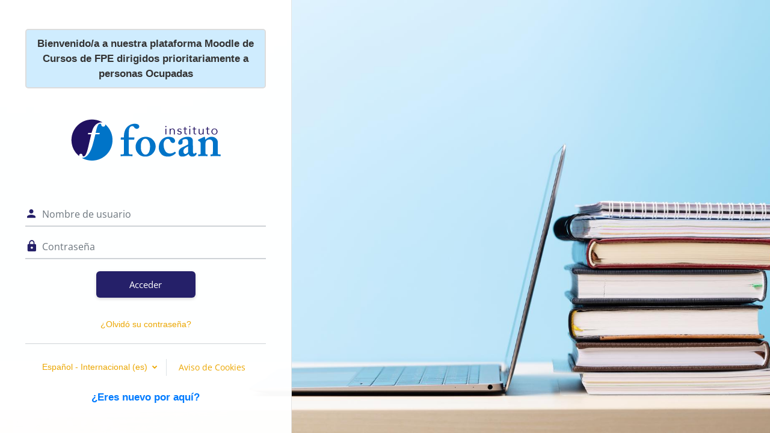

--- FILE ---
content_type: text/html; charset=utf-8
request_url: https://ocupados.focan.es/moodle/login/index.php
body_size: 7612
content:
<!DOCTYPE html>

<html  dir="ltr" lang="es" xml:lang="es">
<head>
    <title>Entrar al sitio | Cursos Ocupados</title>
    <link rel="shortcut icon" href="//ocupados.focan.es/moodle/pluginfile.php/1/theme_lambda2/favicon/1765974338/LOGO%20FOCAN%20MOODLE_BIG%201%20-%20copia.png" />
    <meta http-equiv="Content-Type" content="text/html; charset=utf-8" />
<meta name="keywords" content="moodle, Entrar al sitio | Cursos Ocupados" />
<link rel="stylesheet" type="text/css" href="https://ocupados.focan.es/moodle/theme/yui_combo.php?rollup/3.17.2/yui-moodlesimple-min.css" /><script id="firstthemesheet" type="text/css">/** Required in order to fix style inclusion problems in IE with YUI **/</script><link rel="stylesheet" type="text/css" href="https://ocupados.focan.es/moodle/theme/styles.php/lambda2/1765974338_1/all" />
<script>
//<![CDATA[
var M = {}; M.yui = {};
M.pageloadstarttime = new Date();
M.cfg = {"wwwroot":"https:\/\/ocupados.focan.es\/moodle","homeurl":{},"sesskey":"gqPhGDIyTr","sessiontimeout":"18000","sessiontimeoutwarning":"7200","themerev":"1765974338","slasharguments":1,"theme":"lambda2","iconsystemmodule":"core\/icon_system_fontawesome","jsrev":"1765974338","admin":"admin","svgicons":true,"usertimezone":"Atl\u00e1ntico\/Canarias","courseId":1,"courseContextId":2,"contextid":1,"contextInstanceId":0,"langrev":1765974338,"templaterev":"1765974338"};var yui1ConfigFn = function(me) {if(/-skin|reset|fonts|grids|base/.test(me.name)){me.type='css';me.path=me.path.replace(/\.js/,'.css');me.path=me.path.replace(/\/yui2-skin/,'/assets/skins/sam/yui2-skin')}};
var yui2ConfigFn = function(me) {var parts=me.name.replace(/^moodle-/,'').split('-'),component=parts.shift(),module=parts[0],min='-min';if(/-(skin|core)$/.test(me.name)){parts.pop();me.type='css';min=''}
if(module){var filename=parts.join('-');me.path=component+'/'+module+'/'+filename+min+'.'+me.type}else{me.path=component+'/'+component+'.'+me.type}};
YUI_config = {"debug":false,"base":"https:\/\/ocupados.focan.es\/moodle\/lib\/yuilib\/3.17.2\/","comboBase":"https:\/\/ocupados.focan.es\/moodle\/theme\/yui_combo.php?","combine":true,"filter":null,"insertBefore":"firstthemesheet","groups":{"yui2":{"base":"https:\/\/ocupados.focan.es\/moodle\/lib\/yuilib\/2in3\/2.9.0\/build\/","comboBase":"https:\/\/ocupados.focan.es\/moodle\/theme\/yui_combo.php?","combine":true,"ext":false,"root":"2in3\/2.9.0\/build\/","patterns":{"yui2-":{"group":"yui2","configFn":yui1ConfigFn}}},"moodle":{"name":"moodle","base":"https:\/\/ocupados.focan.es\/moodle\/theme\/yui_combo.php?m\/1765974338\/","combine":true,"comboBase":"https:\/\/ocupados.focan.es\/moodle\/theme\/yui_combo.php?","ext":false,"root":"m\/1765974338\/","patterns":{"moodle-":{"group":"moodle","configFn":yui2ConfigFn}},"filter":null,"modules":{"moodle-core-languninstallconfirm":{"requires":["base","node","moodle-core-notification-confirm","moodle-core-notification-alert"]},"moodle-core-actionmenu":{"requires":["base","event","node-event-simulate"]},"moodle-core-event":{"requires":["event-custom"]},"moodle-core-lockscroll":{"requires":["plugin","base-build"]},"moodle-core-chooserdialogue":{"requires":["base","panel","moodle-core-notification"]},"moodle-core-dragdrop":{"requires":["base","node","io","dom","dd","event-key","event-focus","moodle-core-notification"]},"moodle-core-formchangechecker":{"requires":["base","event-focus","moodle-core-event"]},"moodle-core-popuphelp":{"requires":["moodle-core-tooltip"]},"moodle-core-handlebars":{"condition":{"trigger":"handlebars","when":"after"}},"moodle-core-maintenancemodetimer":{"requires":["base","node"]},"moodle-core-blocks":{"requires":["base","node","io","dom","dd","dd-scroll","moodle-core-dragdrop","moodle-core-notification"]},"moodle-core-notification":{"requires":["moodle-core-notification-dialogue","moodle-core-notification-alert","moodle-core-notification-confirm","moodle-core-notification-exception","moodle-core-notification-ajaxexception"]},"moodle-core-notification-dialogue":{"requires":["base","node","panel","escape","event-key","dd-plugin","moodle-core-widget-focusafterclose","moodle-core-lockscroll"]},"moodle-core-notification-alert":{"requires":["moodle-core-notification-dialogue"]},"moodle-core-notification-confirm":{"requires":["moodle-core-notification-dialogue"]},"moodle-core-notification-exception":{"requires":["moodle-core-notification-dialogue"]},"moodle-core-notification-ajaxexception":{"requires":["moodle-core-notification-dialogue"]},"moodle-core-tooltip":{"requires":["base","node","io-base","moodle-core-notification-dialogue","json-parse","widget-position","widget-position-align","event-outside","cache-base"]},"moodle-core_availability-form":{"requires":["base","node","event","event-delegate","panel","moodle-core-notification-dialogue","json"]},"moodle-backup-backupselectall":{"requires":["node","event","node-event-simulate","anim"]},"moodle-backup-confirmcancel":{"requires":["node","node-event-simulate","moodle-core-notification-confirm"]},"moodle-course-util":{"requires":["node"],"use":["moodle-course-util-base"],"submodules":{"moodle-course-util-base":{},"moodle-course-util-section":{"requires":["node","moodle-course-util-base"]},"moodle-course-util-cm":{"requires":["node","moodle-course-util-base"]}}},"moodle-course-dragdrop":{"requires":["base","node","io","dom","dd","dd-scroll","moodle-core-dragdrop","moodle-core-notification","moodle-course-coursebase","moodle-course-util"]},"moodle-course-categoryexpander":{"requires":["node","event-key"]},"moodle-course-management":{"requires":["base","node","io-base","moodle-core-notification-exception","json-parse","dd-constrain","dd-proxy","dd-drop","dd-delegate","node-event-delegate"]},"moodle-form-shortforms":{"requires":["node","base","selector-css3","moodle-core-event"]},"moodle-form-dateselector":{"requires":["base","node","overlay","calendar"]},"moodle-form-passwordunmask":{"requires":[]},"moodle-question-chooser":{"requires":["moodle-core-chooserdialogue"]},"moodle-question-preview":{"requires":["base","dom","event-delegate","event-key","core_question_engine"]},"moodle-question-searchform":{"requires":["base","node"]},"moodle-availability_completion-form":{"requires":["base","node","event","moodle-core_availability-form"]},"moodle-availability_date-form":{"requires":["base","node","event","io","moodle-core_availability-form"]},"moodle-availability_grade-form":{"requires":["base","node","event","moodle-core_availability-form"]},"moodle-availability_group-form":{"requires":["base","node","event","moodle-core_availability-form"]},"moodle-availability_grouping-form":{"requires":["base","node","event","moodle-core_availability-form"]},"moodle-availability_profile-form":{"requires":["base","node","event","moodle-core_availability-form"]},"moodle-mod_assign-history":{"requires":["node","transition"]},"moodle-mod_customcert-rearrange":{"requires":["dd-delegate","dd-drag"]},"moodle-mod_quiz-quizbase":{"requires":["base","node"]},"moodle-mod_quiz-questionchooser":{"requires":["moodle-core-chooserdialogue","moodle-mod_quiz-util","querystring-parse"]},"moodle-mod_quiz-util":{"requires":["node","moodle-core-actionmenu"],"use":["moodle-mod_quiz-util-base"],"submodules":{"moodle-mod_quiz-util-base":{},"moodle-mod_quiz-util-slot":{"requires":["node","moodle-mod_quiz-util-base"]},"moodle-mod_quiz-util-page":{"requires":["node","moodle-mod_quiz-util-base"]}}},"moodle-mod_quiz-dragdrop":{"requires":["base","node","io","dom","dd","dd-scroll","moodle-core-dragdrop","moodle-core-notification","moodle-mod_quiz-quizbase","moodle-mod_quiz-util-base","moodle-mod_quiz-util-page","moodle-mod_quiz-util-slot","moodle-course-util"]},"moodle-mod_quiz-autosave":{"requires":["base","node","event","event-valuechange","node-event-delegate","io-form"]},"moodle-mod_quiz-toolboxes":{"requires":["base","node","event","event-key","io","moodle-mod_quiz-quizbase","moodle-mod_quiz-util-slot","moodle-core-notification-ajaxexception"]},"moodle-mod_quiz-modform":{"requires":["base","node","event"]},"moodle-message_airnotifier-toolboxes":{"requires":["base","node","io"]},"moodle-block_xp-filters":{"requires":["base","node","moodle-core-dragdrop","moodle-core-notification-confirm","moodle-block_xp-rulepicker"]},"moodle-block_xp-rulepicker":{"requires":["base","node","handlebars","moodle-core-notification-dialogue"]},"moodle-block_xp-notification":{"requires":["base","node","handlebars","button-plugin","moodle-core-notification-dialogue"]},"moodle-filter_glossary-autolinker":{"requires":["base","node","io-base","json-parse","event-delegate","overlay","moodle-core-event","moodle-core-notification-alert","moodle-core-notification-exception","moodle-core-notification-ajaxexception"]},"moodle-filter_mathjaxloader-loader":{"requires":["moodle-core-event"]},"moodle-editor_atto-rangy":{"requires":[]},"moodle-editor_atto-editor":{"requires":["node","transition","io","overlay","escape","event","event-simulate","event-custom","node-event-html5","node-event-simulate","yui-throttle","moodle-core-notification-dialogue","moodle-core-notification-confirm","moodle-editor_atto-rangy","handlebars","timers","querystring-stringify"]},"moodle-editor_atto-plugin":{"requires":["node","base","escape","event","event-outside","handlebars","event-custom","timers","moodle-editor_atto-menu"]},"moodle-editor_atto-menu":{"requires":["moodle-core-notification-dialogue","node","event","event-custom"]},"moodle-report_eventlist-eventfilter":{"requires":["base","event","node","node-event-delegate","datatable","autocomplete","autocomplete-filters"]},"moodle-report_loglive-fetchlogs":{"requires":["base","event","node","io","node-event-delegate"]},"moodle-gradereport_history-userselector":{"requires":["escape","event-delegate","event-key","handlebars","io-base","json-parse","moodle-core-notification-dialogue"]},"moodle-qbank_editquestion-chooser":{"requires":["moodle-core-chooserdialogue"]},"moodle-tool_capability-search":{"requires":["base","node"]},"moodle-tool_lp-dragdrop-reorder":{"requires":["moodle-core-dragdrop"]},"moodle-tool_monitor-dropdown":{"requires":["base","event","node"]},"moodle-assignfeedback_editpdf-editor":{"requires":["base","event","node","io","graphics","json","event-move","event-resize","transition","querystring-stringify-simple","moodle-core-notification-dialog","moodle-core-notification-alert","moodle-core-notification-warning","moodle-core-notification-exception","moodle-core-notification-ajaxexception"]},"moodle-atto_accessibilitychecker-button":{"requires":["color-base","moodle-editor_atto-plugin"]},"moodle-atto_accessibilityhelper-button":{"requires":["moodle-editor_atto-plugin"]},"moodle-atto_align-button":{"requires":["moodle-editor_atto-plugin"]},"moodle-atto_bold-button":{"requires":["moodle-editor_atto-plugin"]},"moodle-atto_charmap-button":{"requires":["moodle-editor_atto-plugin"]},"moodle-atto_clear-button":{"requires":["moodle-editor_atto-plugin"]},"moodle-atto_collapse-button":{"requires":["moodle-editor_atto-plugin"]},"moodle-atto_emojipicker-button":{"requires":["moodle-editor_atto-plugin"]},"moodle-atto_emoticon-button":{"requires":["moodle-editor_atto-plugin"]},"moodle-atto_equation-button":{"requires":["moodle-editor_atto-plugin","moodle-core-event","io","event-valuechange","tabview","array-extras"]},"moodle-atto_h5p-button":{"requires":["moodle-editor_atto-plugin"]},"moodle-atto_html-codemirror":{"requires":["moodle-atto_html-codemirror-skin"]},"moodle-atto_html-beautify":{},"moodle-atto_html-button":{"requires":["promise","moodle-editor_atto-plugin","moodle-atto_html-beautify","moodle-atto_html-codemirror","event-valuechange"]},"moodle-atto_image-button":{"requires":["moodle-editor_atto-plugin"]},"moodle-atto_indent-button":{"requires":["moodle-editor_atto-plugin"]},"moodle-atto_italic-button":{"requires":["moodle-editor_atto-plugin"]},"moodle-atto_link-button":{"requires":["moodle-editor_atto-plugin"]},"moodle-atto_managefiles-usedfiles":{"requires":["node","escape"]},"moodle-atto_managefiles-button":{"requires":["moodle-editor_atto-plugin"]},"moodle-atto_media-button":{"requires":["moodle-editor_atto-plugin","moodle-form-shortforms"]},"moodle-atto_noautolink-button":{"requires":["moodle-editor_atto-plugin"]},"moodle-atto_orderedlist-button":{"requires":["moodle-editor_atto-plugin"]},"moodle-atto_recordrtc-recording":{"requires":["moodle-atto_recordrtc-button"]},"moodle-atto_recordrtc-button":{"requires":["moodle-editor_atto-plugin","moodle-atto_recordrtc-recording"]},"moodle-atto_rtl-button":{"requires":["moodle-editor_atto-plugin"]},"moodle-atto_strike-button":{"requires":["moodle-editor_atto-plugin"]},"moodle-atto_subscript-button":{"requires":["moodle-editor_atto-plugin"]},"moodle-atto_superscript-button":{"requires":["moodle-editor_atto-plugin"]},"moodle-atto_table-button":{"requires":["moodle-editor_atto-plugin","moodle-editor_atto-menu","event","event-valuechange"]},"moodle-atto_teamsmeeting-button":{"requires":["moodle-editor_atto-plugin"]},"moodle-atto_title-button":{"requires":["moodle-editor_atto-plugin"]},"moodle-atto_underline-button":{"requires":["moodle-editor_atto-plugin"]},"moodle-atto_undo-button":{"requires":["moodle-editor_atto-plugin"]},"moodle-atto_unorderedlist-button":{"requires":["moodle-editor_atto-plugin"]}}},"gallery":{"name":"gallery","base":"https:\/\/ocupados.focan.es\/moodle\/lib\/yuilib\/gallery\/","combine":true,"comboBase":"https:\/\/ocupados.focan.es\/moodle\/theme\/yui_combo.php?","ext":false,"root":"gallery\/1765974338\/","patterns":{"gallery-":{"group":"gallery"}}}},"modules":{"core_filepicker":{"name":"core_filepicker","fullpath":"https:\/\/ocupados.focan.es\/moodle\/lib\/javascript.php\/1765974338\/repository\/filepicker.js","requires":["base","node","node-event-simulate","json","async-queue","io-base","io-upload-iframe","io-form","yui2-treeview","panel","cookie","datatable","datatable-sort","resize-plugin","dd-plugin","escape","moodle-core_filepicker","moodle-core-notification-dialogue"]},"core_comment":{"name":"core_comment","fullpath":"https:\/\/ocupados.focan.es\/moodle\/lib\/javascript.php\/1765974338\/comment\/comment.js","requires":["base","io-base","node","json","yui2-animation","overlay","escape"]},"mathjax":{"name":"mathjax","fullpath":"https:\/\/cdn.jsdelivr.net\/npm\/mathjax@2.7.9\/MathJax.js?delayStartupUntil=configured"}}};
M.yui.loader = {modules: {}};

//]]>
</script>

<meta name="robots" content="noindex" />
	
    <meta name="viewport" content="width=device-width, initial-scale=1.0">
</head>
<body  id="page-login-index" class="format-site  path-login chrome dir-ltr lang-es yui-skin-sam yui3-skin-sam ocupados-focan-es--moodle pagelayout-login course-1 context-1 notloggedin lambda-login m-41 form-left bg-slider">
<div class="toast-wrapper mx-auto py-0 fixed-top" role="status" aria-live="polite"></div>


    <div uk-slideshow="animation: fade;autoplay: true; autoplay-interval: 6000" style="position: fixed; right: 0; bottom: 0; min-width: 100%; min-height: 100%;"><ul class="uk-slideshow-items" style="height: 100vh;"><li><img src="//ocupados.focan.es/moodle/pluginfile.php/1/theme_lambda2/login_bg_img_1/1765974338/7738%20%281%29.jpg" alt="" uk-cover></li><li><img src="//ocupados.focan.es/moodle/pluginfile.php/1/theme_lambda2/login_bg_img_2/1765974338/5592585%20%281%29.jpg" alt="" uk-cover></li><li><img src="//ocupados.focan.es/moodle/pluginfile.php/1/theme_lambda2/login_bg_img_3/1765974338/76181%20%281%29.jpg" alt="" uk-cover></li><li><img src="//ocupados.focan.es/moodle/pluginfile.php/1/theme_lambda2/login_bg_img_4/1765974338/100789%20%281%29.jpg" alt="" uk-cover></li></ul></div>

<div id="page-wrapper">
    <div>
    <a class="sr-only sr-only-focusable" href="#maincontent">Salta al contenido principal</a>
</div><script src="https://ocupados.focan.es/moodle/lib/javascript.php/1765974338/lib/polyfills/polyfill.js"></script>
<script src="https://ocupados.focan.es/moodle/theme/yui_combo.php?rollup/3.17.2/yui-moodlesimple-min.js"></script><script src="https://ocupados.focan.es/moodle/theme/jquery.php/core/jquery-3.6.1.min.js"></script>
<script src="https://ocupados.focan.es/moodle/lib/javascript.php/1765974338/lib/javascript-static.js"></script>
<script src="https://ocupados.focan.es/moodle/theme/javascript.php/lambda2/1765974338/head"></script>
<script>
//<![CDATA[
document.body.className += ' jsenabled';
//]]>
</script>


<style>

*:focus {
    outline: solid 1px #ED8B00 !important;
}

.format-tiles ul.tiles .tile:focus {
    outline: solid 3px #ED8B00 !important;
}

.format-tiles .course-content ul.tiles .tile.phototile .photo-tile-text {
    top: 15px;
}

#luisito {
 cursor: pointer;
}

.luiscentrado{
 text-align: center;
}

.luisitolabel{
 cursor: pointer;
 background: #2B4E84;
 padding: 6px 6px 6px 6px;
 color: white;
 line-height: 2;
}

.luisitolabel:before {
 color: #2B4E84;
 background: white;
 border: 4px solid #2B4E84;
 border-radius: 5px;
 display: inline-block;
 height: 20px;
 width: 20px;
 margin-right: 5px;
 text-align: center;
 vertical-align: middle;
 cursor: pointer;
 margin-bottom: 5px;
}


#luisito ~ .desplegable {
 display: none;
 overflow: hidden;
 padding: 10px 20px;   
 background: #fff;
 color: #000;
 text-align: justify;
 border-color: #2B4E84;
 border-style: solid;
 font-size: 12px;
}

#luisito:checked ~ .desplegable {
 display: block;
}
</style>
    <div id="page" class="container-fluid">
        <section id="region-main" class="col-12 h-100" aria-label="Contenido">
        <div class="login-wrapper">
        <div class="login-container">
            <div class="loginform-toggle">
                <h2 class="login-heading lambda-toggle">¿Desea acceder ahora con una cuenta de usuario completa?</h2>
            </div>
            <div role="main"><span id="maincontent"></span><div class="login-description">Bienvenido/a a nuestra plataforma Moodle de Cursos de FPE dirigidos prioritariamente a personas Ocupadas</div><div class="loginform">
        <div id="loginlogo" class="login-logo">
            <img id="logoimage" src="https://ocupados.focan.es/moodle/pluginfile.php/1/core_admin/logo/0x200/1765974338/logo-focan-vectorizado.png" class="img-fluid" alt="Cursos para Personas Ocupadas"/>
            <h1 class="login-heading sr-only">Entrar a Cursos para Personas Ocupadas</h1>
        </div>
    <form class="login-form" action="https://ocupados.focan.es/moodle/login/index.php" method="post" id="login">
        <input id="anchor" type="hidden" name="anchor" value="">
        <script>document.getElementById('anchor').value = location.hash;</script>
        <input type="hidden" name="logintoken" value="FFT6V7BMQgvhNFL8UuEdYGO0RkzYYHRi">
        <div class="login-form-username form-group">
            <label for="username" class="sr-only">
                    Nombre de usuario
            </label>
            <input type="text" name="username" id="username" class="form-control form-control-lg" value="" placeholder="Nombre de usuario" autocomplete="username">
        </div>
        <div class="login-form-password form-group">
            <label for="password" class="sr-only">Contraseña</label>
            <input type="password" name="password" id="password" value="" class="form-control form-control-lg" placeholder="Contraseña" autocomplete="current-password">
        </div>
        <div class="login-form-submit form-group">
            <button class="btn btn-primary btn-lg" type="submit" id="loginbtn">Acceder</button>
        </div>
        <div class="login-form-forgotpassword form-group">
            <a href="https://ocupados.focan.es/moodle/login/forgot_password.php">¿Olvidó su contraseña?</a>
        </div>
    </form>
    <div class="login-divider"></div>
    <div class="d-flex">
            <div class="login-languagemenu">
                <div class="action-menu moodle-actionmenu" id="action-menu-0" data-enhance="moodle-core-actionmenu">
                
                        <div class="menubar d-flex " id="action-menu-0-menubar">
                
                            
                
                
                                <div class="action-menu-trigger">
                                    <div class="dropdown">
                                        <a
                                            href="#"
                                            tabindex="0"
                                            class=" dropdown-toggle icon-no-margin"
                                            id="action-menu-toggle-0"
                                            aria-label="Español - Internacional ‎(es)‎"
                                            data-toggle="dropdown"
                                            role="button"
                                            aria-haspopup="true"
                                            aria-expanded="false"
                                            aria-controls="action-menu-0-menu"
                                        >
                                            
                                            Español - Internacional ‎(es)‎
                                                
                                            <b class="caret"></b>
                                        </a>
                                            <div class="dropdown-menu menu dropdown-menu-right" id="action-menu-0-menu" data-rel="menu-content" aria-labelledby="action-menu-toggle-0" role="menu">
                                                                                                <a href="https://ocupados.focan.es/moodle/login/index.php?lang=en" class="dropdown-item menu-action" data-lang="en" lang="en" role="menuitem" tabindex="-1" aria-labelledby="actionmenuaction-1">
                                                <span class="menu-action-text" id="actionmenuaction-1">English ‎(en)‎</span>
                                        </a>
                                                                                                <a href="#" class="dropdown-item menu-action" role="menuitem" tabindex="-1" aria-labelledby="actionmenuaction-2">
                                                <span class="menu-action-text" id="actionmenuaction-2">Español - Internacional ‎(es)‎</span>
                                        </a>
                                            </div>
                                    </div>
                                </div>
                
                        </div>
                
                </div>
            </div>
            <div class="divider border-left align-self-center mx-3"></div>
        <button type="button" class="btn btn-secondary"  data-modal="alert" data-modal-title-str='["cookiesenabled", "core"]'  data-modal-content-str='["cookiesenabled_help_html", "core"]'>Aviso de Cookies</button>
    </div>
</div></div>
            <div class="new-user-link">
                <a href="#" id="new-user-link" class="highlight-link">¿Eres nuevo por aquí?</a>
            </div>
        </div>
    </div>
        </section>
    </div>
    
    <footer id="page-footer" class="footer-popover bg-white">
        <div data-region="footer-container-popover">
            <button class="btn btn-icon bg-secondary icon-no-margin btn-footer-popover" data-action="footer-popover" aria-label="Mostrar pie de página">
                <i class="icon fa fa-question fa-fw " aria-hidden="true"  ></i>
            </button>
        </div>
        <div class="footer-content-popover container" data-region="footer-content-popover">
            <div class="footer-section p-3 border-bottom">
                <div class="logininfo">
                    <div class="logininfo">Usted no se ha identificado.</div>
                </div>
                <div class="tool_usertours-resettourcontainer">
                </div>
    
                
                
<style>
.theme-slider, #home-page-carousel .carousel-item {

    height: 350px;
}
#footer .footer-desc {

    text-align: justify;
}

#footer .social-media {
    margin-left: 100px;
}


#prev-activity-link{font-size:small;white-space: pre-wrap;text-align: left;}#next-activity-link{font-size:small;white-space: pre-wrap;text-align: right;}


</style><script>
//<![CDATA[
var require = {
    baseUrl : 'https://ocupados.focan.es/moodle/lib/requirejs.php/1765974338/',
    // We only support AMD modules with an explicit define() statement.
    enforceDefine: true,
    skipDataMain: true,
    waitSeconds : 0,

    paths: {
        jquery: 'https://ocupados.focan.es/moodle/lib/javascript.php/1765974338/lib/jquery/jquery-3.6.1.min',
        jqueryui: 'https://ocupados.focan.es/moodle/lib/javascript.php/1765974338/lib/jquery/ui-1.13.2/jquery-ui.min',
        jqueryprivate: 'https://ocupados.focan.es/moodle/lib/javascript.php/1765974338/lib/requirejs/jquery-private'
    },

    // Custom jquery config map.
    map: {
      // '*' means all modules will get 'jqueryprivate'
      // for their 'jquery' dependency.
      '*': { jquery: 'jqueryprivate' },
      // Stub module for 'process'. This is a workaround for a bug in MathJax (see MDL-60458).
      '*': { process: 'core/first' },

      // 'jquery-private' wants the real jQuery module
      // though. If this line was not here, there would
      // be an unresolvable cyclic dependency.
      jqueryprivate: { jquery: 'jquery' }
    }
};

//]]>
</script>
<script src="https://ocupados.focan.es/moodle/lib/javascript.php/1765974338/lib/requirejs/require.min.js"></script>
<script>
//<![CDATA[
M.util.js_pending("core/first");
require(['core/first'], function() {
require(['core/prefetch'])
;
require(["media_videojs/loader"], function(loader) {
    loader.setUp('es');
});;

require(['theme_boost/footer-popover'], function(FooterPopover) {
    FooterPopover.init();
});
;

M.util.js_pending('theme_boost/loader');
require(['theme_boost/loader'], function() {
  M.util.js_complete('theme_boost/loader');

  // Código para manejar el modal
  document.getElementById('new-user-link').onclick = function() {
      document.getElementById('unique-new-user-modal').style.display = "block";
  }

  document.getElementsByClassName('unique-close-button')[0].onclick = function() {
      document.getElementById('unique-new-user-modal').style.display = "none";
  }

  window.onclick = function(event) {
      if (event.target == document.getElementById('unique-new-user-modal')) {
          document.getElementById('unique-new-user-modal').style.display = "none";
      }
  }
});
;

    require(['core_form/submit'], function(Submit) {
        Submit.init("loginbtn");
    });
;
M.util.js_pending('core/notification'); require(['core/notification'], function(amd) {amd.init(1, []); M.util.js_complete('core/notification');});;
M.util.js_pending('core/log'); require(['core/log'], function(amd) {amd.setConfig({"level":"warn"}); M.util.js_complete('core/log');});;
M.util.js_pending('core/page_global'); require(['core/page_global'], function(amd) {amd.init(); M.util.js_complete('core/page_global');});;
M.util.js_pending('core/utility'); require(['core/utility'], function(amd) {M.util.js_complete('core/utility');});
    M.util.js_complete("core/first");
});
//]]>
</script>
<script src="https://ocupados.focan.es/moodle/theme/javascript.php/lambda2/1765974338/footer"></script>
<script>
//<![CDATA[
M.str = {"moodle":{"lastmodified":"\u00daltima modificaci\u00f3n","name":"Nombre","error":"Error","info":"Informaci\u00f3n","yes":"S\u00ed","no":"No","cancel":"Cancelar","confirm":"Confirmar","areyousure":"\u00bfEst\u00e1 seguro?","closebuttontitle":"Cerrar","unknownerror":"Error desconocido","file":"Archivo","url":"URL","collapseall":"Colapsar todo","expandall":"Expandir todo"},"repository":{"type":"Tipo","size":"Tama\u00f1o","invalidjson":"Cadena JSON no v\u00e1lida","nofilesattached":"No se han adjuntado archivos","filepicker":"Selector de archivos","logout":"Salir","nofilesavailable":"No hay archivos disponibles","norepositoriesavailable":"Lo sentimos, ninguno de sus repositorios actuales puede devolver archivos en el formato solicitado.","fileexistsdialogheader":"El archivo existe","fileexistsdialog_editor":"Un archivo con ese nombre ha sido anexado al texto que Usted est\u00e1 editando","fileexistsdialog_filemanager":"Ya ha sido anexado un archivo con ese nombre","renameto":"Cambiar el nombre a \"{$a}\"","referencesexist":"Existen {$a} enlaces a este archivo","select":"Seleccionar"},"admin":{"confirmdeletecomments":"Est\u00e1 a punto de eliminar comentarios, \u00bfest\u00e1 seguro?","confirmation":"Confirmaci\u00f3n"},"debug":{"debuginfo":"Informaci\u00f3n de depuraci\u00f3n","line":"L\u00ednea","stacktrace":"Trazado de la pila (stack)"},"langconfig":{"labelsep":":"}};
//]]>
</script>
<script>
//<![CDATA[
(function() {Y.use("moodle-filter_mathjaxloader-loader",function() {M.filter_mathjaxloader.configure({"mathjaxconfig":"\nMathJax.Hub.Config({\n    config: [\"Accessible.js\", \"Safe.js\"],\n    errorSettings: { message: [\"!\"] },\n    skipStartupTypeset: true,\n    messageStyle: \"none\"\n});\n","lang":"es"});
});
M.util.help_popups.setup(Y);
 M.util.js_pending('random69471e4118b384'); Y.on('domready', function() { M.util.js_complete("init");  M.util.js_complete('random69471e4118b384'); });
})();
//]]>
</script>

            </div>
            <div class="footer-section p-3">
                <div>Desarrollado por <a href="https://moodle.com">Moodle</a></div>
            </div>
        </div>
    
        <div class="footer-content-debugging footer-dark bg-dark text-light">
            <div class="container-fluid footer-dark-inner">
                
            </div>
        </div>
    </footer>
</div>

<!-- Modal para "¿Eres nuevo por aquí?" -->
<div id="unique-new-user-modal" class="unique-modal">
    <div class="unique-modal-content">
        <span class="unique-close-button">&times;</span>
        <h2>Explora Nuestra Plataforma de Cursos</h2>
        <p>¿Te gustaría ver cómo funcionan nuestros cursos? ¡Puedes explorar una selección de ellos! Solo necesitas ingresar el nombre de usuario y la contraseña <strong>"demo"</strong> (todo en minúsculas) para acceder a la plataforma. Es una excelente oportunidad para familiarizarte con nuestro contenido y formato.</p>
    </div>
</div>

<style>
/* Estilo del modal específico */
.unique-modal {
    display: none; /* Oculto por defecto */
    position: fixed;
    z-index: 1050;
    left: 0;
    top: 0;
    width: 100%;
    height: 100%;
    overflow: auto;
    background-color: rgba(0,0,0,0.4);
    align-items: center;
    justify-content: center;
}

.unique-modal-content {
    background-color: #fff;
    margin: auto;
    padding: 20px;
    border: 1px solid #888;
    width: 80%;
    max-width: 700px;
    box-shadow: 0 5px 15px rgba(0,0,0,0.5);
    border-radius: 5px;
    position: relative;
    text-align: center;
    font-size: 1.2em; /* Aumenta el tamaño de la letra */
    line-height: 1.5; /* Mejora la legibilidad */
}

.unique-close-button {
    color: #aaa;
    position: absolute;
    top: 10px;
    right: 15px;
    font-size: 28px;
    font-weight: bold;
    cursor: pointer;
}

.unique-close-button:hover,
.unique-close-button:focus {
    color: black;
    text-decoration: none;
    cursor: pointer;
}
</style>